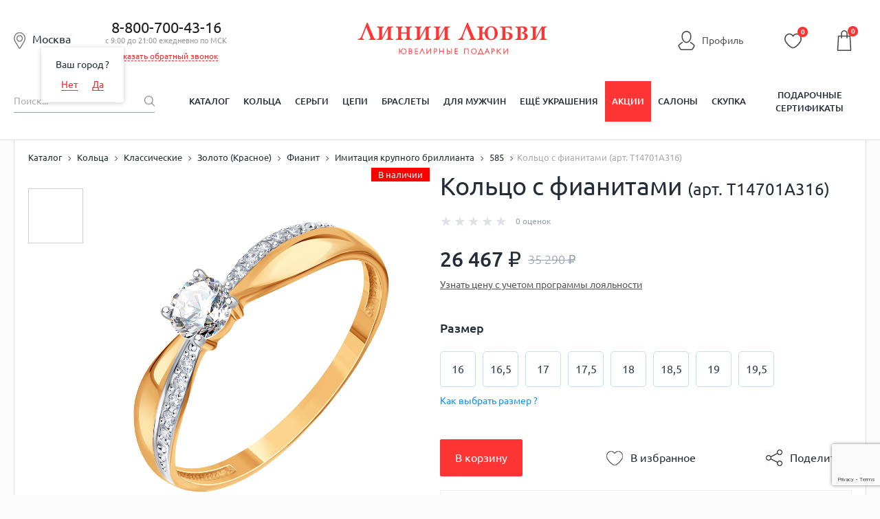

--- FILE ---
content_type: text/html; charset=UTF-8
request_url: https://liniilubvi.ru/local/components/custom/catalog.product_x5/templates/new_design_2020/ajax.php?idoffer=9086042&AJAX_CHANGE_OFFER=Y&idProduct=9035662
body_size: 1375
content:
<div id='id_ajax_catalogdetailves'>1.13 г</div>	<span id="js-markers" data-available="avlbl" data-additional=""></span>
	<div id="id_ajax_catalogidtp"><b>ID размерного товара на сайте:</b><br>61a1da0e-0155-11ea-a2d7-0cc47a4d8329_61a1da11-0155-11ea-a2d7-0cc47a4d8329#0926e2a8-10f2-11dd-946a-00093d13905b</div>
	<div id="ajax-price-block">
					<div class="pro-price-block">
				<meta itemprop="price" content="26467.00">
				<span class="pro-price-item price_rub">
					26 467				</span>
									<span class="pro-price-old price_rub">
						35 290					</span>
								<div class="blic1 catalog-item-body-label catalog-item-body-label--ps">
									</div>
			</div>
			<div class='modalSignButton'>Узнать цену с учетом программы лояльности</div>							
				<div class="pro-price-old-text">
								</div>
								
				<script>
			$('.pro-price__bonus a').tooltip();
		</script>
				<span id='shild-exist' data-cl='1'></span>	</div>
	<div class="catalog-item-body-label-like hidden">
		<span class="btn-like js-btn-like" data-price="26467" data-idItem="9035662"
			  data-xml_id="61a1da0e-0155-11ea-a2d7-0cc47a4d8329_61a1da11-0155-11ea-a2d7-0cc47a4d8329">В избранное</span>
	</div>
				<div class="pro-btns">
			<div class="pro-btns-one-click">
				<a class="btn red btn--block" id="product-btn_buy_now"
				   href="#" data-offer_id="9086042"
				   data-productId="9035662">В корзину
									</a>
			</div>
		</div>
	<div id="id_ajax_catalogdetailpresent"><div class="pro-develery-item"><div class="pro-develery-item__head"><span class="pro-develery-item-ico"><i class="ico-auto"></i></span>
					<span>Доставим курьером через 8 дней (30.01.2026)</span>
				</div><div class="pro-develery-item__content"><div class="bronW"><span class="bron" data-type="k">Заказать доставку бесплатно</span></div></div></div>Нет в наличии: Москва<div class="pro-develery-item"><div class="pro-develery-item__head"><span class="pro-develery-item-ico"><i class="ico-user-min"></i></span>
			    	<span>Доставим в салон  через 8 дней (30.01.2026)</span>
			    </div>
				<div class="pro-develery-item__content"><div>Забрать в салоне:</div></div></div>
		<script>
			BX.ready(function(){
				BX.adjust(
					BX("product-btn_buy_now"), {
						text: "В корзину",
						style: {cursor: "pointer"}
				});
				if(document.getElementById("product-btn_buy_1_click"))
					document.getElementById("product-btn_buy_1_click").style.display="block";
			});
		</script>
	<!--<link itemprop="availability" href="http://schema.org/InStock" />--></div>	<script>
		var dataLayer = dataLayer || [];
		dataLayer.push({
		event: 'offerView'
		});
	</script>

--- FILE ---
content_type: text/html; charset=utf-8
request_url: https://www.google.com/recaptcha/enterprise/anchor?ar=1&k=6LdPPEkgAAAAAARS7PL2IYGqdPwBDnlvoPMQ06ah&co=aHR0cHM6Ly9saW5paWx1YnZpLnJ1OjQ0Mw..&hl=en&v=PoyoqOPhxBO7pBk68S4YbpHZ&size=invisible&anchor-ms=20000&execute-ms=30000&cb=5p9wmuo1yspo
body_size: 48931
content:
<!DOCTYPE HTML><html dir="ltr" lang="en"><head><meta http-equiv="Content-Type" content="text/html; charset=UTF-8">
<meta http-equiv="X-UA-Compatible" content="IE=edge">
<title>reCAPTCHA</title>
<style type="text/css">
/* cyrillic-ext */
@font-face {
  font-family: 'Roboto';
  font-style: normal;
  font-weight: 400;
  font-stretch: 100%;
  src: url(//fonts.gstatic.com/s/roboto/v48/KFO7CnqEu92Fr1ME7kSn66aGLdTylUAMa3GUBHMdazTgWw.woff2) format('woff2');
  unicode-range: U+0460-052F, U+1C80-1C8A, U+20B4, U+2DE0-2DFF, U+A640-A69F, U+FE2E-FE2F;
}
/* cyrillic */
@font-face {
  font-family: 'Roboto';
  font-style: normal;
  font-weight: 400;
  font-stretch: 100%;
  src: url(//fonts.gstatic.com/s/roboto/v48/KFO7CnqEu92Fr1ME7kSn66aGLdTylUAMa3iUBHMdazTgWw.woff2) format('woff2');
  unicode-range: U+0301, U+0400-045F, U+0490-0491, U+04B0-04B1, U+2116;
}
/* greek-ext */
@font-face {
  font-family: 'Roboto';
  font-style: normal;
  font-weight: 400;
  font-stretch: 100%;
  src: url(//fonts.gstatic.com/s/roboto/v48/KFO7CnqEu92Fr1ME7kSn66aGLdTylUAMa3CUBHMdazTgWw.woff2) format('woff2');
  unicode-range: U+1F00-1FFF;
}
/* greek */
@font-face {
  font-family: 'Roboto';
  font-style: normal;
  font-weight: 400;
  font-stretch: 100%;
  src: url(//fonts.gstatic.com/s/roboto/v48/KFO7CnqEu92Fr1ME7kSn66aGLdTylUAMa3-UBHMdazTgWw.woff2) format('woff2');
  unicode-range: U+0370-0377, U+037A-037F, U+0384-038A, U+038C, U+038E-03A1, U+03A3-03FF;
}
/* math */
@font-face {
  font-family: 'Roboto';
  font-style: normal;
  font-weight: 400;
  font-stretch: 100%;
  src: url(//fonts.gstatic.com/s/roboto/v48/KFO7CnqEu92Fr1ME7kSn66aGLdTylUAMawCUBHMdazTgWw.woff2) format('woff2');
  unicode-range: U+0302-0303, U+0305, U+0307-0308, U+0310, U+0312, U+0315, U+031A, U+0326-0327, U+032C, U+032F-0330, U+0332-0333, U+0338, U+033A, U+0346, U+034D, U+0391-03A1, U+03A3-03A9, U+03B1-03C9, U+03D1, U+03D5-03D6, U+03F0-03F1, U+03F4-03F5, U+2016-2017, U+2034-2038, U+203C, U+2040, U+2043, U+2047, U+2050, U+2057, U+205F, U+2070-2071, U+2074-208E, U+2090-209C, U+20D0-20DC, U+20E1, U+20E5-20EF, U+2100-2112, U+2114-2115, U+2117-2121, U+2123-214F, U+2190, U+2192, U+2194-21AE, U+21B0-21E5, U+21F1-21F2, U+21F4-2211, U+2213-2214, U+2216-22FF, U+2308-230B, U+2310, U+2319, U+231C-2321, U+2336-237A, U+237C, U+2395, U+239B-23B7, U+23D0, U+23DC-23E1, U+2474-2475, U+25AF, U+25B3, U+25B7, U+25BD, U+25C1, U+25CA, U+25CC, U+25FB, U+266D-266F, U+27C0-27FF, U+2900-2AFF, U+2B0E-2B11, U+2B30-2B4C, U+2BFE, U+3030, U+FF5B, U+FF5D, U+1D400-1D7FF, U+1EE00-1EEFF;
}
/* symbols */
@font-face {
  font-family: 'Roboto';
  font-style: normal;
  font-weight: 400;
  font-stretch: 100%;
  src: url(//fonts.gstatic.com/s/roboto/v48/KFO7CnqEu92Fr1ME7kSn66aGLdTylUAMaxKUBHMdazTgWw.woff2) format('woff2');
  unicode-range: U+0001-000C, U+000E-001F, U+007F-009F, U+20DD-20E0, U+20E2-20E4, U+2150-218F, U+2190, U+2192, U+2194-2199, U+21AF, U+21E6-21F0, U+21F3, U+2218-2219, U+2299, U+22C4-22C6, U+2300-243F, U+2440-244A, U+2460-24FF, U+25A0-27BF, U+2800-28FF, U+2921-2922, U+2981, U+29BF, U+29EB, U+2B00-2BFF, U+4DC0-4DFF, U+FFF9-FFFB, U+10140-1018E, U+10190-1019C, U+101A0, U+101D0-101FD, U+102E0-102FB, U+10E60-10E7E, U+1D2C0-1D2D3, U+1D2E0-1D37F, U+1F000-1F0FF, U+1F100-1F1AD, U+1F1E6-1F1FF, U+1F30D-1F30F, U+1F315, U+1F31C, U+1F31E, U+1F320-1F32C, U+1F336, U+1F378, U+1F37D, U+1F382, U+1F393-1F39F, U+1F3A7-1F3A8, U+1F3AC-1F3AF, U+1F3C2, U+1F3C4-1F3C6, U+1F3CA-1F3CE, U+1F3D4-1F3E0, U+1F3ED, U+1F3F1-1F3F3, U+1F3F5-1F3F7, U+1F408, U+1F415, U+1F41F, U+1F426, U+1F43F, U+1F441-1F442, U+1F444, U+1F446-1F449, U+1F44C-1F44E, U+1F453, U+1F46A, U+1F47D, U+1F4A3, U+1F4B0, U+1F4B3, U+1F4B9, U+1F4BB, U+1F4BF, U+1F4C8-1F4CB, U+1F4D6, U+1F4DA, U+1F4DF, U+1F4E3-1F4E6, U+1F4EA-1F4ED, U+1F4F7, U+1F4F9-1F4FB, U+1F4FD-1F4FE, U+1F503, U+1F507-1F50B, U+1F50D, U+1F512-1F513, U+1F53E-1F54A, U+1F54F-1F5FA, U+1F610, U+1F650-1F67F, U+1F687, U+1F68D, U+1F691, U+1F694, U+1F698, U+1F6AD, U+1F6B2, U+1F6B9-1F6BA, U+1F6BC, U+1F6C6-1F6CF, U+1F6D3-1F6D7, U+1F6E0-1F6EA, U+1F6F0-1F6F3, U+1F6F7-1F6FC, U+1F700-1F7FF, U+1F800-1F80B, U+1F810-1F847, U+1F850-1F859, U+1F860-1F887, U+1F890-1F8AD, U+1F8B0-1F8BB, U+1F8C0-1F8C1, U+1F900-1F90B, U+1F93B, U+1F946, U+1F984, U+1F996, U+1F9E9, U+1FA00-1FA6F, U+1FA70-1FA7C, U+1FA80-1FA89, U+1FA8F-1FAC6, U+1FACE-1FADC, U+1FADF-1FAE9, U+1FAF0-1FAF8, U+1FB00-1FBFF;
}
/* vietnamese */
@font-face {
  font-family: 'Roboto';
  font-style: normal;
  font-weight: 400;
  font-stretch: 100%;
  src: url(//fonts.gstatic.com/s/roboto/v48/KFO7CnqEu92Fr1ME7kSn66aGLdTylUAMa3OUBHMdazTgWw.woff2) format('woff2');
  unicode-range: U+0102-0103, U+0110-0111, U+0128-0129, U+0168-0169, U+01A0-01A1, U+01AF-01B0, U+0300-0301, U+0303-0304, U+0308-0309, U+0323, U+0329, U+1EA0-1EF9, U+20AB;
}
/* latin-ext */
@font-face {
  font-family: 'Roboto';
  font-style: normal;
  font-weight: 400;
  font-stretch: 100%;
  src: url(//fonts.gstatic.com/s/roboto/v48/KFO7CnqEu92Fr1ME7kSn66aGLdTylUAMa3KUBHMdazTgWw.woff2) format('woff2');
  unicode-range: U+0100-02BA, U+02BD-02C5, U+02C7-02CC, U+02CE-02D7, U+02DD-02FF, U+0304, U+0308, U+0329, U+1D00-1DBF, U+1E00-1E9F, U+1EF2-1EFF, U+2020, U+20A0-20AB, U+20AD-20C0, U+2113, U+2C60-2C7F, U+A720-A7FF;
}
/* latin */
@font-face {
  font-family: 'Roboto';
  font-style: normal;
  font-weight: 400;
  font-stretch: 100%;
  src: url(//fonts.gstatic.com/s/roboto/v48/KFO7CnqEu92Fr1ME7kSn66aGLdTylUAMa3yUBHMdazQ.woff2) format('woff2');
  unicode-range: U+0000-00FF, U+0131, U+0152-0153, U+02BB-02BC, U+02C6, U+02DA, U+02DC, U+0304, U+0308, U+0329, U+2000-206F, U+20AC, U+2122, U+2191, U+2193, U+2212, U+2215, U+FEFF, U+FFFD;
}
/* cyrillic-ext */
@font-face {
  font-family: 'Roboto';
  font-style: normal;
  font-weight: 500;
  font-stretch: 100%;
  src: url(//fonts.gstatic.com/s/roboto/v48/KFO7CnqEu92Fr1ME7kSn66aGLdTylUAMa3GUBHMdazTgWw.woff2) format('woff2');
  unicode-range: U+0460-052F, U+1C80-1C8A, U+20B4, U+2DE0-2DFF, U+A640-A69F, U+FE2E-FE2F;
}
/* cyrillic */
@font-face {
  font-family: 'Roboto';
  font-style: normal;
  font-weight: 500;
  font-stretch: 100%;
  src: url(//fonts.gstatic.com/s/roboto/v48/KFO7CnqEu92Fr1ME7kSn66aGLdTylUAMa3iUBHMdazTgWw.woff2) format('woff2');
  unicode-range: U+0301, U+0400-045F, U+0490-0491, U+04B0-04B1, U+2116;
}
/* greek-ext */
@font-face {
  font-family: 'Roboto';
  font-style: normal;
  font-weight: 500;
  font-stretch: 100%;
  src: url(//fonts.gstatic.com/s/roboto/v48/KFO7CnqEu92Fr1ME7kSn66aGLdTylUAMa3CUBHMdazTgWw.woff2) format('woff2');
  unicode-range: U+1F00-1FFF;
}
/* greek */
@font-face {
  font-family: 'Roboto';
  font-style: normal;
  font-weight: 500;
  font-stretch: 100%;
  src: url(//fonts.gstatic.com/s/roboto/v48/KFO7CnqEu92Fr1ME7kSn66aGLdTylUAMa3-UBHMdazTgWw.woff2) format('woff2');
  unicode-range: U+0370-0377, U+037A-037F, U+0384-038A, U+038C, U+038E-03A1, U+03A3-03FF;
}
/* math */
@font-face {
  font-family: 'Roboto';
  font-style: normal;
  font-weight: 500;
  font-stretch: 100%;
  src: url(//fonts.gstatic.com/s/roboto/v48/KFO7CnqEu92Fr1ME7kSn66aGLdTylUAMawCUBHMdazTgWw.woff2) format('woff2');
  unicode-range: U+0302-0303, U+0305, U+0307-0308, U+0310, U+0312, U+0315, U+031A, U+0326-0327, U+032C, U+032F-0330, U+0332-0333, U+0338, U+033A, U+0346, U+034D, U+0391-03A1, U+03A3-03A9, U+03B1-03C9, U+03D1, U+03D5-03D6, U+03F0-03F1, U+03F4-03F5, U+2016-2017, U+2034-2038, U+203C, U+2040, U+2043, U+2047, U+2050, U+2057, U+205F, U+2070-2071, U+2074-208E, U+2090-209C, U+20D0-20DC, U+20E1, U+20E5-20EF, U+2100-2112, U+2114-2115, U+2117-2121, U+2123-214F, U+2190, U+2192, U+2194-21AE, U+21B0-21E5, U+21F1-21F2, U+21F4-2211, U+2213-2214, U+2216-22FF, U+2308-230B, U+2310, U+2319, U+231C-2321, U+2336-237A, U+237C, U+2395, U+239B-23B7, U+23D0, U+23DC-23E1, U+2474-2475, U+25AF, U+25B3, U+25B7, U+25BD, U+25C1, U+25CA, U+25CC, U+25FB, U+266D-266F, U+27C0-27FF, U+2900-2AFF, U+2B0E-2B11, U+2B30-2B4C, U+2BFE, U+3030, U+FF5B, U+FF5D, U+1D400-1D7FF, U+1EE00-1EEFF;
}
/* symbols */
@font-face {
  font-family: 'Roboto';
  font-style: normal;
  font-weight: 500;
  font-stretch: 100%;
  src: url(//fonts.gstatic.com/s/roboto/v48/KFO7CnqEu92Fr1ME7kSn66aGLdTylUAMaxKUBHMdazTgWw.woff2) format('woff2');
  unicode-range: U+0001-000C, U+000E-001F, U+007F-009F, U+20DD-20E0, U+20E2-20E4, U+2150-218F, U+2190, U+2192, U+2194-2199, U+21AF, U+21E6-21F0, U+21F3, U+2218-2219, U+2299, U+22C4-22C6, U+2300-243F, U+2440-244A, U+2460-24FF, U+25A0-27BF, U+2800-28FF, U+2921-2922, U+2981, U+29BF, U+29EB, U+2B00-2BFF, U+4DC0-4DFF, U+FFF9-FFFB, U+10140-1018E, U+10190-1019C, U+101A0, U+101D0-101FD, U+102E0-102FB, U+10E60-10E7E, U+1D2C0-1D2D3, U+1D2E0-1D37F, U+1F000-1F0FF, U+1F100-1F1AD, U+1F1E6-1F1FF, U+1F30D-1F30F, U+1F315, U+1F31C, U+1F31E, U+1F320-1F32C, U+1F336, U+1F378, U+1F37D, U+1F382, U+1F393-1F39F, U+1F3A7-1F3A8, U+1F3AC-1F3AF, U+1F3C2, U+1F3C4-1F3C6, U+1F3CA-1F3CE, U+1F3D4-1F3E0, U+1F3ED, U+1F3F1-1F3F3, U+1F3F5-1F3F7, U+1F408, U+1F415, U+1F41F, U+1F426, U+1F43F, U+1F441-1F442, U+1F444, U+1F446-1F449, U+1F44C-1F44E, U+1F453, U+1F46A, U+1F47D, U+1F4A3, U+1F4B0, U+1F4B3, U+1F4B9, U+1F4BB, U+1F4BF, U+1F4C8-1F4CB, U+1F4D6, U+1F4DA, U+1F4DF, U+1F4E3-1F4E6, U+1F4EA-1F4ED, U+1F4F7, U+1F4F9-1F4FB, U+1F4FD-1F4FE, U+1F503, U+1F507-1F50B, U+1F50D, U+1F512-1F513, U+1F53E-1F54A, U+1F54F-1F5FA, U+1F610, U+1F650-1F67F, U+1F687, U+1F68D, U+1F691, U+1F694, U+1F698, U+1F6AD, U+1F6B2, U+1F6B9-1F6BA, U+1F6BC, U+1F6C6-1F6CF, U+1F6D3-1F6D7, U+1F6E0-1F6EA, U+1F6F0-1F6F3, U+1F6F7-1F6FC, U+1F700-1F7FF, U+1F800-1F80B, U+1F810-1F847, U+1F850-1F859, U+1F860-1F887, U+1F890-1F8AD, U+1F8B0-1F8BB, U+1F8C0-1F8C1, U+1F900-1F90B, U+1F93B, U+1F946, U+1F984, U+1F996, U+1F9E9, U+1FA00-1FA6F, U+1FA70-1FA7C, U+1FA80-1FA89, U+1FA8F-1FAC6, U+1FACE-1FADC, U+1FADF-1FAE9, U+1FAF0-1FAF8, U+1FB00-1FBFF;
}
/* vietnamese */
@font-face {
  font-family: 'Roboto';
  font-style: normal;
  font-weight: 500;
  font-stretch: 100%;
  src: url(//fonts.gstatic.com/s/roboto/v48/KFO7CnqEu92Fr1ME7kSn66aGLdTylUAMa3OUBHMdazTgWw.woff2) format('woff2');
  unicode-range: U+0102-0103, U+0110-0111, U+0128-0129, U+0168-0169, U+01A0-01A1, U+01AF-01B0, U+0300-0301, U+0303-0304, U+0308-0309, U+0323, U+0329, U+1EA0-1EF9, U+20AB;
}
/* latin-ext */
@font-face {
  font-family: 'Roboto';
  font-style: normal;
  font-weight: 500;
  font-stretch: 100%;
  src: url(//fonts.gstatic.com/s/roboto/v48/KFO7CnqEu92Fr1ME7kSn66aGLdTylUAMa3KUBHMdazTgWw.woff2) format('woff2');
  unicode-range: U+0100-02BA, U+02BD-02C5, U+02C7-02CC, U+02CE-02D7, U+02DD-02FF, U+0304, U+0308, U+0329, U+1D00-1DBF, U+1E00-1E9F, U+1EF2-1EFF, U+2020, U+20A0-20AB, U+20AD-20C0, U+2113, U+2C60-2C7F, U+A720-A7FF;
}
/* latin */
@font-face {
  font-family: 'Roboto';
  font-style: normal;
  font-weight: 500;
  font-stretch: 100%;
  src: url(//fonts.gstatic.com/s/roboto/v48/KFO7CnqEu92Fr1ME7kSn66aGLdTylUAMa3yUBHMdazQ.woff2) format('woff2');
  unicode-range: U+0000-00FF, U+0131, U+0152-0153, U+02BB-02BC, U+02C6, U+02DA, U+02DC, U+0304, U+0308, U+0329, U+2000-206F, U+20AC, U+2122, U+2191, U+2193, U+2212, U+2215, U+FEFF, U+FFFD;
}
/* cyrillic-ext */
@font-face {
  font-family: 'Roboto';
  font-style: normal;
  font-weight: 900;
  font-stretch: 100%;
  src: url(//fonts.gstatic.com/s/roboto/v48/KFO7CnqEu92Fr1ME7kSn66aGLdTylUAMa3GUBHMdazTgWw.woff2) format('woff2');
  unicode-range: U+0460-052F, U+1C80-1C8A, U+20B4, U+2DE0-2DFF, U+A640-A69F, U+FE2E-FE2F;
}
/* cyrillic */
@font-face {
  font-family: 'Roboto';
  font-style: normal;
  font-weight: 900;
  font-stretch: 100%;
  src: url(//fonts.gstatic.com/s/roboto/v48/KFO7CnqEu92Fr1ME7kSn66aGLdTylUAMa3iUBHMdazTgWw.woff2) format('woff2');
  unicode-range: U+0301, U+0400-045F, U+0490-0491, U+04B0-04B1, U+2116;
}
/* greek-ext */
@font-face {
  font-family: 'Roboto';
  font-style: normal;
  font-weight: 900;
  font-stretch: 100%;
  src: url(//fonts.gstatic.com/s/roboto/v48/KFO7CnqEu92Fr1ME7kSn66aGLdTylUAMa3CUBHMdazTgWw.woff2) format('woff2');
  unicode-range: U+1F00-1FFF;
}
/* greek */
@font-face {
  font-family: 'Roboto';
  font-style: normal;
  font-weight: 900;
  font-stretch: 100%;
  src: url(//fonts.gstatic.com/s/roboto/v48/KFO7CnqEu92Fr1ME7kSn66aGLdTylUAMa3-UBHMdazTgWw.woff2) format('woff2');
  unicode-range: U+0370-0377, U+037A-037F, U+0384-038A, U+038C, U+038E-03A1, U+03A3-03FF;
}
/* math */
@font-face {
  font-family: 'Roboto';
  font-style: normal;
  font-weight: 900;
  font-stretch: 100%;
  src: url(//fonts.gstatic.com/s/roboto/v48/KFO7CnqEu92Fr1ME7kSn66aGLdTylUAMawCUBHMdazTgWw.woff2) format('woff2');
  unicode-range: U+0302-0303, U+0305, U+0307-0308, U+0310, U+0312, U+0315, U+031A, U+0326-0327, U+032C, U+032F-0330, U+0332-0333, U+0338, U+033A, U+0346, U+034D, U+0391-03A1, U+03A3-03A9, U+03B1-03C9, U+03D1, U+03D5-03D6, U+03F0-03F1, U+03F4-03F5, U+2016-2017, U+2034-2038, U+203C, U+2040, U+2043, U+2047, U+2050, U+2057, U+205F, U+2070-2071, U+2074-208E, U+2090-209C, U+20D0-20DC, U+20E1, U+20E5-20EF, U+2100-2112, U+2114-2115, U+2117-2121, U+2123-214F, U+2190, U+2192, U+2194-21AE, U+21B0-21E5, U+21F1-21F2, U+21F4-2211, U+2213-2214, U+2216-22FF, U+2308-230B, U+2310, U+2319, U+231C-2321, U+2336-237A, U+237C, U+2395, U+239B-23B7, U+23D0, U+23DC-23E1, U+2474-2475, U+25AF, U+25B3, U+25B7, U+25BD, U+25C1, U+25CA, U+25CC, U+25FB, U+266D-266F, U+27C0-27FF, U+2900-2AFF, U+2B0E-2B11, U+2B30-2B4C, U+2BFE, U+3030, U+FF5B, U+FF5D, U+1D400-1D7FF, U+1EE00-1EEFF;
}
/* symbols */
@font-face {
  font-family: 'Roboto';
  font-style: normal;
  font-weight: 900;
  font-stretch: 100%;
  src: url(//fonts.gstatic.com/s/roboto/v48/KFO7CnqEu92Fr1ME7kSn66aGLdTylUAMaxKUBHMdazTgWw.woff2) format('woff2');
  unicode-range: U+0001-000C, U+000E-001F, U+007F-009F, U+20DD-20E0, U+20E2-20E4, U+2150-218F, U+2190, U+2192, U+2194-2199, U+21AF, U+21E6-21F0, U+21F3, U+2218-2219, U+2299, U+22C4-22C6, U+2300-243F, U+2440-244A, U+2460-24FF, U+25A0-27BF, U+2800-28FF, U+2921-2922, U+2981, U+29BF, U+29EB, U+2B00-2BFF, U+4DC0-4DFF, U+FFF9-FFFB, U+10140-1018E, U+10190-1019C, U+101A0, U+101D0-101FD, U+102E0-102FB, U+10E60-10E7E, U+1D2C0-1D2D3, U+1D2E0-1D37F, U+1F000-1F0FF, U+1F100-1F1AD, U+1F1E6-1F1FF, U+1F30D-1F30F, U+1F315, U+1F31C, U+1F31E, U+1F320-1F32C, U+1F336, U+1F378, U+1F37D, U+1F382, U+1F393-1F39F, U+1F3A7-1F3A8, U+1F3AC-1F3AF, U+1F3C2, U+1F3C4-1F3C6, U+1F3CA-1F3CE, U+1F3D4-1F3E0, U+1F3ED, U+1F3F1-1F3F3, U+1F3F5-1F3F7, U+1F408, U+1F415, U+1F41F, U+1F426, U+1F43F, U+1F441-1F442, U+1F444, U+1F446-1F449, U+1F44C-1F44E, U+1F453, U+1F46A, U+1F47D, U+1F4A3, U+1F4B0, U+1F4B3, U+1F4B9, U+1F4BB, U+1F4BF, U+1F4C8-1F4CB, U+1F4D6, U+1F4DA, U+1F4DF, U+1F4E3-1F4E6, U+1F4EA-1F4ED, U+1F4F7, U+1F4F9-1F4FB, U+1F4FD-1F4FE, U+1F503, U+1F507-1F50B, U+1F50D, U+1F512-1F513, U+1F53E-1F54A, U+1F54F-1F5FA, U+1F610, U+1F650-1F67F, U+1F687, U+1F68D, U+1F691, U+1F694, U+1F698, U+1F6AD, U+1F6B2, U+1F6B9-1F6BA, U+1F6BC, U+1F6C6-1F6CF, U+1F6D3-1F6D7, U+1F6E0-1F6EA, U+1F6F0-1F6F3, U+1F6F7-1F6FC, U+1F700-1F7FF, U+1F800-1F80B, U+1F810-1F847, U+1F850-1F859, U+1F860-1F887, U+1F890-1F8AD, U+1F8B0-1F8BB, U+1F8C0-1F8C1, U+1F900-1F90B, U+1F93B, U+1F946, U+1F984, U+1F996, U+1F9E9, U+1FA00-1FA6F, U+1FA70-1FA7C, U+1FA80-1FA89, U+1FA8F-1FAC6, U+1FACE-1FADC, U+1FADF-1FAE9, U+1FAF0-1FAF8, U+1FB00-1FBFF;
}
/* vietnamese */
@font-face {
  font-family: 'Roboto';
  font-style: normal;
  font-weight: 900;
  font-stretch: 100%;
  src: url(//fonts.gstatic.com/s/roboto/v48/KFO7CnqEu92Fr1ME7kSn66aGLdTylUAMa3OUBHMdazTgWw.woff2) format('woff2');
  unicode-range: U+0102-0103, U+0110-0111, U+0128-0129, U+0168-0169, U+01A0-01A1, U+01AF-01B0, U+0300-0301, U+0303-0304, U+0308-0309, U+0323, U+0329, U+1EA0-1EF9, U+20AB;
}
/* latin-ext */
@font-face {
  font-family: 'Roboto';
  font-style: normal;
  font-weight: 900;
  font-stretch: 100%;
  src: url(//fonts.gstatic.com/s/roboto/v48/KFO7CnqEu92Fr1ME7kSn66aGLdTylUAMa3KUBHMdazTgWw.woff2) format('woff2');
  unicode-range: U+0100-02BA, U+02BD-02C5, U+02C7-02CC, U+02CE-02D7, U+02DD-02FF, U+0304, U+0308, U+0329, U+1D00-1DBF, U+1E00-1E9F, U+1EF2-1EFF, U+2020, U+20A0-20AB, U+20AD-20C0, U+2113, U+2C60-2C7F, U+A720-A7FF;
}
/* latin */
@font-face {
  font-family: 'Roboto';
  font-style: normal;
  font-weight: 900;
  font-stretch: 100%;
  src: url(//fonts.gstatic.com/s/roboto/v48/KFO7CnqEu92Fr1ME7kSn66aGLdTylUAMa3yUBHMdazQ.woff2) format('woff2');
  unicode-range: U+0000-00FF, U+0131, U+0152-0153, U+02BB-02BC, U+02C6, U+02DA, U+02DC, U+0304, U+0308, U+0329, U+2000-206F, U+20AC, U+2122, U+2191, U+2193, U+2212, U+2215, U+FEFF, U+FFFD;
}

</style>
<link rel="stylesheet" type="text/css" href="https://www.gstatic.com/recaptcha/releases/PoyoqOPhxBO7pBk68S4YbpHZ/styles__ltr.css">
<script nonce="3he9M6C1nV3g6kTGmmR6Pg" type="text/javascript">window['__recaptcha_api'] = 'https://www.google.com/recaptcha/enterprise/';</script>
<script type="text/javascript" src="https://www.gstatic.com/recaptcha/releases/PoyoqOPhxBO7pBk68S4YbpHZ/recaptcha__en.js" nonce="3he9M6C1nV3g6kTGmmR6Pg">
      
    </script></head>
<body><div id="rc-anchor-alert" class="rc-anchor-alert"></div>
<input type="hidden" id="recaptcha-token" value="[base64]">
<script type="text/javascript" nonce="3he9M6C1nV3g6kTGmmR6Pg">
      recaptcha.anchor.Main.init("[\x22ainput\x22,[\x22bgdata\x22,\x22\x22,\[base64]/[base64]/[base64]/bmV3IHJbeF0oY1swXSk6RT09Mj9uZXcgclt4XShjWzBdLGNbMV0pOkU9PTM/bmV3IHJbeF0oY1swXSxjWzFdLGNbMl0pOkU9PTQ/[base64]/[base64]/[base64]/[base64]/[base64]/[base64]/[base64]/[base64]\x22,\[base64]\\u003d\\u003d\x22,\x22J8K3HDcrY3szXysxwrDDiELDqg/CosOMw6EvwoAmw6zDisKNw71sRMOuwrvDu8OEPA7CnmbDncK1wqA8wp8ew4Q/OHTCtWBaw6cOfyHCosOpEsORWHnCulEIIMOawpMRdW8hN8ODw4bCoSUvwobDr8Ksw4vDjMO8HRtWRMKSwrzCssO8Xj/Cg8Ofw5PChCfCrcOYwqHCtsKVwohVPj3ChsKGUcOEeiLCq8KjwqPClj8kwqPDl1wewpDCswwKwpXCoMKlwpF2w6QVwpfDo8KdSsODwqfDqidbw4Eqwr9Aw6jDqcKtw7QXw7JjN8OgJCzDnU/DosOow7Mrw7gQw5gow4ofUzxFA8KNMsKbwpU7MF7DpyPDicOVQ04lEsK+EXZmw4siw7vDicOqw7/Cg8K0BMKEZMOKX3jDl8K2J8KWw7LCncOSNcOPwqXCl2bDuW/DrSXDkCo5GMKYB8O1WRfDgcKLA3Ybw4zCngTCjmk7wr/DvMKcw7Uwwq3CuMOYKcKKNMK/EsOGwrMNOz7CqXpHYg7CtMOsahEnFcKDwosiwrMlQcOBw7BXw71awoJTVcOGAcK8w7NYbzZuw5xXwoHCucOXccOjZSXCjsOUw5dZw6/[base64]/Dpyt6wr/DuR/CoU8yFXjDgcK2OcOyWy/DrEBqKcKVwpxGMgnCjhZLw5pyw4rCncO5wplTXWzCuR/CvSgyw4fDkj0dwq/[base64]/Du8KywphqwpgDwrjCoi/Cq8ORVsKJwrloew48FsO8wpMJw5jCpMOawpx0AsK8IcOhSkrDhsKWw7zDkAnCo8KdQMOlYsOQK31XdBYNwo5ew5JIw7fDtS/[base64]/CgsKAw5jCtMOJbsOlw7YYwpPCqsKLPU97TzdPMcK/wrTCsV3DtmzDvhAawrsOwpDCk8OoEcKdLTTDsREGecOPwpfCg3pafGotw5bCnT1Cw5lzUXjDpDLCq0cpG8Kbw7fDg8K/[base64]/DocOaw5E6UMKRf8K9MVTCsVROw6XCi8K/wqY5w6jCjsKywp7DshILN8Oow6HCpsKMw5Y8B8O6Yi7CjsOgdn/Dt8KYTcOlBlF/[base64]/ChMO2w7Rfai1eJFvDingiw7rCpcOpw7nCvyl6worDsg1nw4TCnF5nw4Q5Z8KIw7IuDsKww5ZpcQ5IwpzCpWF1A0ssfMKfw4hTTQkJBMK0Zw3DsMKlI1TCq8KoPMOPCk/DrcK0w5dAHcKhw45gwqzDvlJMw4TCgVTDo23Cv8Kqw7XCpCZCCsO0w70mXjPCssKaCEA6w4s9JcOPYyxKdMOWwrt6csKnw4nDqEHCj8KLwqYSw49TD8O8w7IOXH0cXTdiw6YXVTLDv3ouw73DuMKkdmwDfcKbP8KMLCpuwqzCinJ1ZgZHJ8Knwo/Doh57wqRRw6pFMW7DsHrCmMK1EMK6wrTDs8OXwr3Dm8OtCzPCn8KfdhzCmMOBwqdmworDuMKAwrBVZMOWwq5fwpo7woXDv18pw4B5aMOXwqozPsOfw4LCp8Oww4gXwo3DssOxcsKxw6lxwqnClAMNB8Obw6YLw4/Cg1PCtkrCtRwDwrN8T3jCuGXDgz48woTDh8OBbgxUw6BkA2PCocODw6/[base64]/wrZyARZtw7lhcnTDi8KjISXDm3EMXcOUwq/CgMORw6jDisOZwrpew7nDgcKKwpJkwpXDkcK2wp3CtcODczoZwpvCqsORw4vDpyIxHCVOw4jDpcOyIGzDjF3DgMO2bVvCjsOGfsK6w7nDucKVw6/Ch8KUwo5lw6V+wrJ0wobCpWDClz/[base64]/[base64]/wrTCsBIvwrfClCHCpcOww5g2wrUxw4rDuh4rM8KjwqnDsWUgFMOacsKsJxHCmMKdSyvCrcKkw6MvwqcBPQPDm8OXwoogRcOHwq88acOjTcOuPsOOKC1Qw78hwoJYw7HDv2fCsz/CisOFwrPCicKMLsKvw4XCoAvCk8OgYMObFmE0Ei44NcKCwp/CrDsGw7PCqAvCtCHCri5dwpLCtsKUw4l+EnR+w77Dj0/[base64]/wr3CoiXCksKlwr/ChsOIQ8OpXsOwd8OHS8KRwphOF8OXw6zDo0NdVsOYCcKLXsOnF8KJXjXChsK7w6I8RhXDkn3DicKRwpDCjRcsw75iwofClUXDnEJuw6fDusKqw5jCg3NSw7kcD8OhN8KQwp5XdsOPb0UwwojCmiTDmsKawpILLsK/Exw7wosKw6AMACXDgy0Cw6Imw4tTw5zCnHLCviwcw5bDj1gZCXbCqVFlwoLCvWLDpEbDi8KtTEgCw5HCjR3DryjDosKtw7/[base64]/DoEzDjhHDuTR9wrVPwoRvwpvCiQxUwprCgzcbWcKEwrFEw4/[base64]/[base64]/CgMOFw558wqjCocOJw7bCjElISgXCnMKkwoTDjU1sw7Z3wqPDk3cqwqzCh3jDj8KVw4N3w5vDlcOEwp0EI8OcI8Kiw5PCusKNwpY2CHYUwotDw7XCrHnDlxQIHhhOES/CqcOSU8KowoJgD8OUXsKmZhpxUcKgBTADwqBCw5o7U8K3EcOQwrzCpT/ClxMFSsKgwpvClz8KZMO7PMKtKmc8w43DsMOzL2nCpcKpw48wXhjDicKQw7hKX8KEQw7DnXRDwo42wrvDqMOYe8OTwrzCpsKDwp3CkG18w6jCncK3PxrDrMOhw7QtIcK+PBUef8KZQsOVwp/Dl2YcZcOOKsKrwp7Cgh/[base64]/w4fDt8KxeMKMYgVvKABeXsOTwo/Ck8KSQhB5wr0Mw57DscOkw48Gw57DjQgGw6HCuWbCg2bCkcKEwpsJwqXCj8ONwqENw6TDvMOFw5DDt8KsUcO7BU/Dn252wq3CtcKCwr9Jwp7Dm8OBw5c3QTHDoMO3w5Ukwql/wozCtQ5Kw4I/[base64]/ChcOVw77DhC7DglfCmMO/F8Kfw48CSBd2wq8cEgIjw5rChsONw6fDkMKCwrzDssKEwqZxOsO4w5jCkMKlw7M6EXfDmHY9A1Miwp1sw4BdworCtFjDo21FHhbDscOEbEzCgA/[base64]/McOTZcKJwr8Nw7LCjMKfZXTDnsK/w7zCp18BwpITZ8KHwqBLXVPCncKcNh4awpfCh149wq/DtHjDig7DtkHDrS9awonCuMKKwrfDr8KBwr4+YMOwOMKCZMK3LmLCkMKTAiJCwqrDlWNgwqMFJiQDY2ELw6DCq8O0wpPDksKOwoNlw7E+ZQARwodfewvCpsO2w53DhsK2w5vDlQnDvGssw4TDrMOyX8KVfzTDmQnDtF/[base64]/DiMOvw7LCr8KOcsKHWx1dZlfDnsKLw6QHGcORw6/[base64]/Do2vCo8OPwqbDgMKowrDDlsO+WHNEwrxESiszcsOnfhbCgMO1SsKNX8KFw6fCsWfDhgZtwqBRw6x5wo/Dv0ppFsOtworDinRGw6MFM8K6wq/CrMOfw6tWTsKJOQFLwrbDiMKbUcKLb8KfA8KAwqgZw4/CjHAJw45WMUdvw7PDv8KqwqPChGIII8OSw4fCrsKkZMOSQMKScwVkwqFLwoPDk8Kzw6bCtMOeFcOawqV1wqUIHsObwpnCtlRBPMKEEMOwwptZL3XDjHHDr0rDkWzDiMKjwrBcw5rDssOaw51mD2fDvjTCoh1tw5ZaaU/ClgvDoMK/[base64]/CnC/DjzLDr3/[base64]/[base64]/CvC7ClMOhcx9MUz0zw7bDs19GGcKewrh8wr4Ewo3DskzDo8KoKsKFRMKpf8OQwpMQwrAGdW0HMlhzwqYYw6NCw4w3cBTDiMKkcsOrw7Rfwo7CsMK/w77CnFpmwprCj8KGIMOwwq/[base64]/DtMODw6UtW1lHah05UcOAVcKuacOWLHDCi8KQI8KeI8KbwpTDuzzCnSgdSm8fw5bDu8OoPy7ChcO/JUDCisOnEQTDmhHCgkjDtBnCjMKdw4Eiw4TCnFt/[base64]/DuFN4w5EyV8OSdsKdK0MrwptzWsOOw6nCrMKHG8OAPMK5wo1LYX/CuMK1DsKlcsKBEHh1wopswrAJTMO9worCjsOnwqVzIsKPdhM/w5Q9w7PCpkTDvMKTw7A6wp/DgMKzKcOhGsOPNFIPwoJIcCPDq8KmXxdPwqnDpcKQbMOsfwvCqUzDvjtNU8O1fcOZacK9LMKKUcKSNMKuw6PDkQvDjnHCg8KUaEfCpHvCocKfV8KewrfDvsOww5Rmw7/[base64]/ChwDDk3TCql3CgkhiwrcNW1g8VcOgwobDqWXCnAYWw47CjGnDl8O3ecK7woFywo/Di8K0wpgwwpjCv8KSw5UDw5Znwq7DsMOaw4/DmRLCgxXCo8OWcyDDlsKtDMOqwonCllDDisKKw64XcsKEw4EXF8KDV8KJwo4wB8OUw67DicOSYTPDp3XDswUQw68ECEx4E0fDkmHDrcKrWgNSwpIaw4xxwqjDvMKcw4pZDcK4w5AqwrIVwpHDoiHDuXHDqsKUw43Du1/CjMOiwr7CuWnCssOuTsKeHxrCnBLCoVbDtsOqBHVcwrPDlcOKw7QGcAxBwpHDlybDn8KhVRbCv8O+w4jCksKFwqnCrsKlwqgawovCnUbChAHClUfDv8KGCRXDlsKBKcKta8OQSQo2w5TCllPDh1MPw4PDk8OFwphJEMO8LzNqOsKZw7MLwpPCq8O/J8KPXzR1wqrDtWLCrG04MWbCj8Otwrhaw7RawprCuXHCqsOHYcOTwqEhPsOmAcKrwqPDlm4lZ8OSQ1rCrDbDqjVoGMOgw6jCtks/[base64]/DsMOlw5TDsFM/UW43fsKSwozCu2V2w75EDMOCwqUzH8Knw5vCom1iwrRAwqRTw5h9w4zCom3Dk8OmAD7DuBzDpcKGS2HCiMKRORvCjsO0JB0Aw4/[base64]/Ct8KGwrjDmyfDgFJgSsO8w7vDgMOLwrplw4UEwp/Cpm3DlRBdCsOVwovCvcK2KRhZScKxw4B9wrbDplnCi8O5SGE0w48/wqtMEsKOaiA3b8OCfcK6w7nChztVwrEewo3CkXsUwqw9wr7CvMKvJ8OVwq/[base64]/wq/CssKGRgQ7wqTCm8OXwq0LRCLCisKyw7JDw4nDhMO1CMORaxZ9worCmcKPw4BQwpjCp1XDuw4vVcKtw64ZF2coPMKPXsKUwqPDlsKfw6/[base64]/DlAjCmTDDlhhZw448wrjDssOUwrAMCFnDkMOBwofDlDlZw4HDmcK6LcKIwoXDpD/[base64]/DrsOswpPDplbCg8Kkwo8xD2DCusKDCsKqQmpaw79HwqTCssKuwrXCqsKDw51SXcOHw6RRSsOlOEdmaHPCokTCiiPDjMK8wqXCq8KPwrbChR5jIcOwRlfCscKUwrpPFUPDq3/[base64]/ClMKJZ8K6w4w1wpwvwonCvMO8YkRJZCVCw4xewrgGwonCgcK9w5HCnz7Cu33DjcKNIinCrsKjfMOhQMKYRsKYZC7DvcOHwpQkwpvCg18zGCTCk8OSw7Q3c8Keb1fClkLDqX4pwq55VAtGwrczQ8OXFGPCgFfCr8Ohw6tVwpo7wr7Cj2nDtcKIwpUwwrNqwoJmwosTdA/CssKgwrorKcKjY8O8wphFcCxzODAAAcOGw5MJw53Dv3IjwqPDpmRCY8KyD8KGXMKmdMKYw4JSP8O8w6UDwq/[base64]/[base64]/DqcO/wpUcf8OHMcO1GsKXTsOdRMOeQsK3JMOvwps4wpJlw4USwoIHBcKdJm/CiMKwUnYmbxcDEsOtRMO1L8KvwohaWG/Cm3zDsH/DkcOjw4dYbhbDisKJwpPCkMOzwr3CmMO9w7h9XsKyez4LwpXDkcOCFwvCln1pb8OsBW7Dv8KNwq5DF8Kvwq8jwoPChsOJOUsqw57DpMKPAmgPwoTDhCjDgmzDhcO9DsK0DS0+woLCuTzDs2XCtCptwrBYFMO/w6jDuE5iwrh9wpMoQMOzwqsuGAbDqzzDjMKIw45YLcOOw5pAw61twqxiw7Fnw6U3w5rDjcKRIHHCrlEjw54NwrnDkH/DkmN/w7NcwoF7w7ALw5rDoCN/dMK2XcOTw6DCqcO2w4lowqbDocOtw5fDv2YLwqEHw4nDlg3DpFzDt17Ck17Cg8Oaw7fDhsOxVnxGwpMIwq/DnETCusKnwr/[base64]/DkcOMwp7CpFFeQ0DCjcKjB8KrwpIEOF7CncKywo3DkScHVCrDqsOmcsKjwpjDjiduwqYfwojCrsOsKcOpw53ClAPCnzMpwq3CmhZSw4rDvsO1wqDCnMOpfcOawpnCnRDCrETCojJRw6vDq1nDt8K5J34/YMO/w7/DmT1lODrDncOGMMKawqLDlQTDkMOzccO8CnlHZcOFS8OGTgIeecKDB8K+wp/CpsKCwqvDhDBuwrkFw6XDr8KOecK7VMOZNsOqHMK5YMKxwqLCoFPCkDbCt1I/H8ORw5nDhsOLw7nDgMKmQcKewpbDqVBmCg7Cpg/[base64]/[base64]/ZcKhw6EiwqIBw5HDrMOtPHICwpfCksO1wpE1w5/[base64]/w5rCrnBXwrMrQngVw6AtwppwwojChWTCm3dGw44OWHTCkMKWw4DDgcO/[base64]/DlMKGwqXCq8KLwoRVJwTCm8OcIkp5b8O+wq5Ow6B4w7fCqVBnwro8wrbCogkyY0YeAnjCi8Oje8KdWC0Iwq43ZMKWwqp/dsOzwr4zw6DDnkodQsKDNyx1IcKcZWvCjVDClsOhdwTDiRohwpIOUzcXw7HDq1LDrkJPTH4Ow4nCjGpow6gkwq9Ww7VjEMKBw6PDrCTDscOew4bDtMK3w51OBcOkwrYqw5sDwoAHdsOFE8O2w7/[base64]/CpsKXfWfDlzEiel7DlSsjwqMUTsKPdE/Cvwg/wroPwoLClQTDrcOHw5l/wrAJw58fZRbDk8OTw4dpZ0B7wrTDsDXCg8ODLMOwWcOZwrrCi1RYFAMjWg3CiETDsiHDt1XDnmExRyoAaMODKwzCnEfCr2HCo8K3w6PDlMOvMsKmwr4JJ8OXasKGw47CmHrDlBQFYcOcwr0nA3p8c2EPHMOgQ27DjMOyw5giw5JEwrpZFijDpj/ChcOBw4/[base64]/HsKOVVDCo2XDmTVjQEnDrjs7w7tzwqZnIRwOU3jDjcO4wo5XQ8OOHS5IB8Kif0dhwqwMwpnDkjdYWnfDqy7DgcKEJ8KqwpLChkFEZMOpwoNUUsKjDSXDm3EhIUUTKH3Co8OLw4XDlcKvwrjDhsOxecK0XRsbw5vCkHNjw4woZ8KyPWrCusK3wovDmsOqw4/[base64]/[base64]/DgcKMJMKrw6jDnMKSTcOCw5Vsw4hLw44zB8O3wptUw6plXHTDtB3DiMKBYMKOw6vDvnLDoS1ldSnDqsOswq3CvMOjw4nDm8O4wr3DgAPCm1U5woZjw7HDk8KXw6LDsMOtwoTClgXDpcODKXJabC8Cw5TDkh/DtcKYL8OSBcOjw4fCsMOpE8Klw4LDh2/DisOGZ8ObPBTDpkwfwqZBwr5xUsOPwo3CuBd6woRRDG5VwpvCk2fDuMKWR8Kyw5vDszt0bS3DnyN2S0nDrndlw6EuT8OiwqtBQMK1wrgwwrMUNcK7OcKrw5fDpMKnwqIMPFfCl1zCmU0lRkARw5AVw47Ch8KYw7p3ScOjw5HCii/CqhvDrVnCs8KZwoBIw5bDqcOdTcOSccKawooNw70mchrCs8Oxwq/CrcOWDULDiMKOwo/[base64]/[base64]/CocKCTDLDsyTDocOBwp5GwqDDn1vDk8OtEsKUFg0NRMOtbcKwPx3DtGHDjnBvecKew5DDvcKiwrDDuSnDmMO7w7DDpGbCkSxGw6UPw5IRwqYuw5LDosKgw6zDs8KYw45/[base64]/Cv1xVwq/DtGsewojCohoLFQEGfjpOQQsVw7Q3dMOsSsKVN03DpE/[base64]/diJpw5XCoMKPwpk9DFvDrG7CgwwmJ35ow7XDhsK/w57CkcOvU8KDw6bDhWszN8KswpQ6wqHCmsK4DA/Cv8KFw57ClSwsw4XCr2dWwp8RCcK7w4oIJMOcE8K/ccOwfcObwpzDkj/CqMK0YUQ9YQPDmsKbXcOTD3sgWxkNw5Nawq9vdMObwp8/bh5yPsOQWMKIw7LDuQnCpsOdwqPClxrDuyzDr8KODMOvwpp7W8KcVMOqSRTDrcOgwpbDuSd1wpDDk8ODcQzDpsKewq7CmxPDu8KIS3B2w6MfI8Obwq1iw4jDsBrDmjACW8OQwoBnG8KtYm7CjD1Xw4/[base64]/wrPDusKNw4dcw5fCn8Kcf8O0w7HDvxXCiMOkGsOOw5PDhFjCkxLDnMOgwqs5w5PDk1vCssKPdcOETDvClcOzMMOgIcOnw54Jw5Rrw7IBPmfCoVPCnzvCvsOzBV0xVSHCrnd3wq4sa1nCusKzc18saMK4w4ZVw5nCrRjDuMKnw6NYw6fDrsOWwoU/[base64]/[base64]/RxPCm8KPQ3hjXsOxAsKPw4bCoMK7MkJBw6HCrzzDgmzCvsO5w5zDuQZ2w7gjMyHComDDmMOQwrd4NQw5JALCmQjCiC3CvcKoYMKFwpHCiQoCwpDCjsKGT8KyEsO0wpVlO8O1BGM9GcO0wqduIglmHMObw71UDGVNwqPDhUkbw6TDs8KNEsKJen/DpHQMR2PDgwZafMOKWcK6NcOQw5jDq8KfcQolVsOwIBTDhsObwr4zZFg0d8OrGS9Jwq3CssKjZcKkJ8Kpw7/Ct8OfE8KxRMKWw4LCmsOlwpJtw4zCo1ANdAV7RcKSRMKcRgbDlsOow65nAXw8w5nCjMK0bcKWMUrCmMK9cWNcwrYvcMKdD8K+wpIxw5gPLcObw6NnwoU8wqbDmsOaejccXcODSB/Cm1LCi8OFwotGwoI3wpIIw7LDq8KTw7XComHDiynDrsO+PsKxRUpLZ2fCmSHDicOETmFARhhuDVzDsStHcnImw7nChcOefcKQD1YPw7rDrCPDuRHCpMOkw4jCkhEuN8KwwrQWXcKuQRLCpU/CoMKZwr5EwrLDrH/CiMKEbHYsw7LDrsOnZ8OKOsOgwqXDlE3CkksqUx/CnsOowrnDnsKFEmvCicO+wpvCthpNRm7CqMO6FMKmP0vDr8OIRsOtaETDlsOtLMKMfSPDmsK+F8O3w64pw710wpPChcOLSMKcw78owo1UWh/CksOSM8KFwrLCnMKFwppFw4HDksOSc0k/wqXDq8OCw517w7fDssKCw78/wrPDqmLDoCh9ayBTw4sTw6/CmnTCmGTCnWB8RnMhbsOuDcOjwrXCphrDhSvCisOIUV4odcKkUAk/w4oxe0tZwo4Zw5XCosKHw4nDiMOaTwBLw4/CqMONw4l9L8KJEAvCjsOVw701wq4vYBfDncOyIRNWBAnDqmvCtRApw5QjwrwZNsOwwpxwOsOlw7oaVsO9w48VKHcSMBJQwqfCtioTWV7CjXgKDMKtcC0rY2hSeBskM8K0w6jCo8OcwrZpw5EEXcK0GcOlwr5TwpXDgcO9LCg3FGPDocKbw4JYScOtwrTCimp8w5/DpTHDjMK1TMKpw7pqJmMONTlpwpdCZi7Di8KKK8OObcKBdMKEwp/Dn8OgVAdJMjHChsOVQ1PCnXzDnSBCw74BLMONwoRVw6LCuFUrw5nDg8KAwo5wLsKawqHCs2nDssOnw5oKBG4two/Cl8Kgwp/DqCQOaTgHB1zCqMK0wrTCrcOywoQLw5kqw4rCksOqw7pUTGzCsWvDo1drTXPDmcK/JcKAN2psw7PDpkQgfAbCk8KSwrkeS8OZaiZ/EAJgwq55w4rCg8Omw6nDjDQPw4nCpsOuw6vCsXYHXyx/wpnDoEN/wqorP8K5fcOsfzFZw6vDmcOacjYwfB7CpMKDXzDCssOXRGlWeCUCw5BdbnnDkMKyfcKiwrJiw6LDv8KzY1bDvWwlbikBCsKdw47DqQfCrsO/[base64]/DrsKDP8O/wqkyw6APdwjCmsKgwpbCksO3w4fDhMOOw6/CssOewqTChsOqZMOGcSjDi3PCiMOsG8Onwq4hWTNDMSDDtAMeeHvCqx0xw6ofPHEIJMKpwprCvcOcwpLCmjXDimTCvGUhGMOIYMKQwqZcIHjCtVJFw59nwoHCtT9Kwo7CohXDvCUpRivDvwPDlhV5w4EfXsK9KsKUFWjDvcKNwrnCosKAw6PDrcOcH8KRO8O/w54/wq3DncOFwqkZwq/[base64]/CklZ7K8OKw54YQMK4wqI4AcOswqHClXklZH1RTCsFE8Khw6rDgMK6G8KBw6l0wpzDvybCuXV2w7vCoSfDjMK2woxAwrfDukLDqxBfwrxjw7PDnBlwwqotw7HDil7DqAkINEpCFD1NwqnDkMOTJsKEVAYjXcK9wqnCksOAw4/CmsO9wohyJQHDlmIlw5ovHMOJwpTDgkjDpsK6w6cXw6zCkMKpYS/[base64]/DhcOCw7MECFPDsU0Dw75Hw5bCnX5YV8KFQw9Two10C8Kkw5o5w53CrmR4w7bCmMOYYS7DlwTCoWRgwrFgK8KUw7pEw77DoMKvwpPCvX5CPMOBfcKrHRPCsDXDssKVwoZtbsO9w4kVFsOYw6NOw7t8P8KfWm3DmVLDrcK6ZQI/w64cIS/ChSdiwq3Ck8Osf8KDW8OtI8KFw4rCmMOMwoZrw75xRwrDs0xkaX5Pw7k8ZMKhwosrw7DDpTciDcO1FzRHeMO/woLDuw9Mw4N1GQrDtCLCpVTCjF7DssKJRsOiwoUPKBRQw7Zrw7BnwrplFlnCvcOXdg7DlzV3CsKIw4TCpDlYa1zDqiPCpcKmw7g7w5sCc2lfV8Khw4Z4w5FBwp5ScyJGVcOzwoUSw43DhsOIcsOMOUwkKMOoN05GKR/CksKPE8O0N8OVd8K8w6DCvcOyw6I4w4QDw7PDlVkeTh1nwrrDq8O8wq1kw5F0Sn0Jw5LDqWHDnMOsRGLCs8Oqw4jCmHbCsVjDu8KrMMKGZMO5WcKhwpVOwox8OGXCo8O+QMOLOSloRcKmZsKFw4TCp8K8woZuOWTCgsO6wqdKYMKXw7/DrGjDn1ZbwqQvw5Y+wqPCiFQdw4vDsm3DmcOdRVc8IWoXw7jCn0U3w7ZOOCJpBCZRwo9ww7PCtT7DjBrClnNXw7cyw4ofw5FOacKKBmvDq37DtMKcwp5PFGNQwo/DtDB6Q8OvLcKGecOGFngAFsK2DxVdwpA5wo14RcOHwpTCj8Kfd8O0w6TDpXhaClDCk1TDlsK5YlDDo8OYayNUEsOXwq8iElfDnmDCmTbDv8KBCmbCk8OQwr16CxgfU2nDuATDisO8Dipqw6x5CBLDicK9w6VMw5M+X8KFw6gHworCqcOzw4UNbmN4TTHDm8KhFU/Ct8Ktw6rCv8KGw5ACf8KMfWtEexjDiMO2w69yMiPCucK/wpBGVx1nw487FULDoivCgWEkw67Do0bCr8KUN8K6w50Kw4sKQx4uaxBTw67DmwJJw6bCmALCsCV6GQTCnsOuXHbClcOyXcO6wp8dw5nClGllw4JGw7FCw5/[base64]/[base64]/CvS4NDjNDG8Kaw5zCgMOOwovDmcKqTMOaw4XDhMKzfH3CmcORw4jCsMKEwqxSWMOowprCsG/DghnCmsOCwqbCgHXDuC9tOWlMw483LsOqP8K/[base64]/[base64]/Cpl7DimHCkcOmMMOMBsOAw6DCrsKYbTvDscOow5gZMmHDj8OXacKUNcOzQMOrSGTCiwvDkh/[base64]/[base64]/[base64]/ClWTCmcKcKWjCtWYew51iw57CrVPDkMKMworCpsKSSEx6KMOYDi4SwpfDjcK+Rw0vwrsnwrHCo8Kabkc1A8KUw6EPP8OdHycowp3DiMOGwp9rTMOiZcKXwpQ3w7cjXMOXw60Kw63DhMOUC07CusKDw4V/wo9kw6rClsK/MEhzHMOSMMKYEmnDvlnDlsK6wqIPwo9nwrzCjksiXS/CrsKxwr/CpsKfw6vCsQgZNmMew7IHw63DrENQAVfCvmPCucO+w6XDlTrCksOFVD3CqMKkGEjDgcOZwpRaZMKPwq3ChHfDtMKiF8KSKsKKwpDDi1fDjsKEXMOZw5rDriVpw5F9VsOSwrHDpWQ+w4Ejwr7CmRnDqCYAwp3Cqm3DkF0uT8K/ZxvCvyQkM8KhQCgLGsKNS8OCbhPDklrDq8O5GnJYwqoCwpogGsK4w5nCrcKCTCPCkcOUw7YEw5wrwo5wWBXCssKmwpAywpHDkg/DoxXCrsO3G8KGQTBiRGxqw6TDoUxrw43DrcKSwo/DqTpoDWLClcOCKMKkwpBRXWwnTMK5NcORInlgTUbDssO4a0dbwoxewpQrG8KDw7fDs8OhCMKpw7UNTsOMwrHCo2bCrwpKE2l7CMOaw6QTw6RXaQ0Rw6HDgFbCk8O8JMO3WSLCssKOw6Iawo0/[base64]/CtjXDn8KPw6FXwrPCi8KOCcOBw7lucG8hK0nCncKjOcKkw63Cm2bCmsOXwpLCk8KXw6zDqx0lOxzCtijDoXgGOiJ5woAVDsKTRl96w53ChifCt2bCv8K3W8K2w6cQAsOXwp3CmzvDlTodwqvChcO7Qy44wp7Cnxh3acK0VSvDhcOkFcO2wqk/w5IiwqARw4LDphDCg8K4w7AHw57CkMOtw5ZXexTChybCosKaw6lFw6/ChVHCmsOAwq3CqCxCA8KVwoRlwq4iw7BvQAPDu3RQKTfCqcKdwovCnGlKwowaw5UMwo3CmsOkUsK9ImHCmMOaw57DlsO9B8Kzcg/DqWxGesKPFXFKw63Chk/Dg8O7wrBiTD41w5EHw47DisOCwrLDq8KJw7YlCsOcw5MAwqvDl8OvVsKMw7QGVnLCqgvCrsOBwqjDogkjwppuTcOswqbCl8O1ccKdwpErw4/CtwIiQClVXSg0PwTCgcOXwrMBV2nDo8ONHQHCmzEWwqDDgsKmwqbDo8K0Ajp/JChaEQxLVGjDs8O8HQQbw5fDvizDs8OoPXpOw4gvwrRTwr3CjcKGw5t/Qx5MCcO1TAcRw4kkU8KGIhnCmcKtw7kTwrnCucONRMK6wrvCh2vCrEdpwonDosO1w6vCtFTClMObwr7CoMOBI8KkIcK4MMKLwr/DrsO7IcOTw4/Cn8OYwrUOZBDCt2DDmHAyw65hF8KWwoJyL8K1wrQlRsOEKMO2w6BcwrlfWg/DiMKrRS/[base64]/wp9ew7/CsylAB8OMd8O3FQzChzTCsBILbxcewq0uw4krw653w4dpw4zCmsK+X8KjwoLCghJTw6AFwpTCnX4bwpVfwqjCisO0HA7CozVnAsOwwoJNw4YUw4XCjlfDrMKqw745E05/w4Yuw4tgwr0/AGYpwqfDg8KpKsOnw63CmGwXwowbXztqw4bDj8Kfw6lKw4/CgR8PwpHDgwN9b8O9acOTwrvCvGhMworDjzIQHH3CgiQ1w7Iww4TDjDlOwpgzGA/CsMOnwqjCnHPCncOjwptbEMKhMMOqSw8Zw5XDrHbCrsOsDiIWOW49SX/CpigOHmIxwq5kcgA3bMK5wrkEwqTCpcO/w53Dp8OBBRoVwobDgsOxFAATw6rDmRg5fsKXGlRkX3DDlcOXw7fCscOzZcObC3sbwrZechrCosOLfEDCrMOdJMK9LF3CnMKicCNeMMKmPFbCnsKXbMKRwqLDmxFYwp/[base64]/[base64]/[base64]/[base64]/w5TDtsOzYMO7LcKdBBtMK8Oyw4/CiwFewrrDuXhpw4xBw6zDsjlWXsKYBcKPHsOWZMObwoUGCcOGWBnDssOracOnw5YGLHXDmMKhw77CuCfDrUUFem1BOHAow4/Dl0DDtUvDlcOzN2zDoQbDtW/[base64]/DoTNPXMO8ecO5cFIwwrLDpcKrwrEvWcK5eUDDnMKKwrvCgwwbSsOawpIVwoA4w6TCjk8+EMKLwrFEAMOlw68rCERQw53DkMKAUcK3wrvDkMKWBcKNHybDscOwwpIdw57DnsK0w7/DmsKGRsORJlk+w4A5I8KJRsOxTQkYwrUFHTrDlXM6NH0lw7bCl8KdwrRjwrjDu8OMWEvDri7Dv8KRU8KowpnCn0rCgcONKsOhIMKHWVZyw48xZMKvU8OZNcKIwqnDlj/[base64]/wrrDvE44w5gTwoBEP2fDncOUwobCsRUUe8OvDsKhwrQuIHxZw68qOMKbd8KRTXdTHSvDtMKPwonCuMKEW8OYwrPCkSQBw6XDocOQaMK5wpNzwq3DmQU+wr/CncO7dsOSGsKLwpTCnsKZAsOKwpoZw6PCrcKrYS9cwprCh31gw6hcNHZpwqXDsm/ClgDDrcOzVQXCg8O6VHNwdQd0wrYcBloKRMO+XFJIMFInIiFkJsOTKcOxF8OcI8KNwqETNsOZJsOxXX/[base64]/ChXvCpiPCp0Zuw4NzeMKPw79La1kmwpXDllltfxDDgCLCjsOCbE9Xw7vCqznDu0srw6l9wrDCksOBwpxiIsOkMsK/A8OTw4h1w7LCmQ4RJMKcI8KPw5PChMKGwrbDu8K8UsKYw5XCj8Onw5zCtMK5w4wGwpByZCspIcKJwpnDnMOVMm5BVnZGw4JnOA3Ct8KIOMOnwoHDm8Ohw6LCocOoEcONXFLCv8K1RcOSbyfCt8Khwoh/w4rCgMOxw7vCmTXCunPDkMKeeiHDkm/DilB1wpTCv8Oow6E9wrfCkcKOJ8K8wqPCl8K1w6tTb8KLw6HDoRvDhGDDlTzDhSfDlsKyZ8K3wr/Cn8KdwonDv8KCwp7CsFbDusKVAcOuLQPCi8OVP8KiwpYKGUltOsOkGcKKbBQhWWDDhsK+wq/CjsOvwpsEw4UYHAjDpX7DgQrDsMKuwp/CmQgJwqFAVjwFw6LDrTTDqXtjBH7DqhhPw7bDjQbCu8KLwpXDoijCgMOvw6Znw65ywrhfwoPCicOJw4/CnSJoCzBuTBgwwrfDg8O+wrfDlMKnw6zCix7CiAorQlNqOcKaAyTDniAfwrDCusKLBcKcwoFgL8OSwq/DqsKbw5c9w5XDocKww4rDncO4FsKsUzbCmsKWw4nCuDzDujnDtcKxwrrDnztMwoRow7dEwo7DiMOmfx9PQRvDr8O4NCnDgsOow5nDnHlsw7rDkAzDjMKkwrjCnkfCoDkwCV4uwo/DokDCpG0YdsOXw4MBHTrCsTgOTMKJw6HDr0pzwq/CisOaLxvCtXXDj8KqVcO3bUHDhcObOxANQHMldW9DwqPCqAnDhhdnw7PCig7CsllaJcKjwqTCnmnDgH4rw5fDgMOFGinCgcO9YcOiK1AmQwPDvxJow7MGwqXDvSXCrC4TwrHCr8KOTcKbbsKaw7/Dr8Ogw5dKX8KQJ8KTJi/CiBbDuB48JB/Ds8O8w4d9LEU4wr3Ct1MmfHvCgX8FbcKzAlZBw4TCii/CuVN9w6J4wqt1HS/DjcK4Bk8NVzVGw57Dlh12wrTDs8KeRAHCh8K/w6nCg2/DoDzCocKawp7DhsKLw5dSMcOgwq7CrBnDoR3DrCbCtgNiwpFzw4nDrxnDgzZpHsKkOsKOw7x7w5RASB7CsRh6wqRVAcKjKhZFw6YHwrBUwpJnw63Dg8Orw43DmMKOwqQkw7Zzw4jCk8K6WyfCk8O4NsO2wpVeSMKDTDQ2w6Npw4XCq8KgNy5NwrU2wp/Cpl9ow6VVGyZGI8KMWTTClsO/wqbDnGPCigQCcUk9EsOAZcOpwr3DuAZYdV7CtcK4GMOVQmZFCAZVw5/ColMrN1gcw4zDh8KSw5lzwoTDjHsCYzcJwrfDmSgcw7vDnMKVw4kaw40QMjrChsO7cMOUw4sPPMKIw4N9MifDisKPV8Oba8OVSwnCl2XCqgTDj0XDp8O4HMK4d8KTDVHDoGLDuF4\\u003d\x22],null,[\x22conf\x22,null,\x226LdPPEkgAAAAAARS7PL2IYGqdPwBDnlvoPMQ06ah\x22,0,null,null,null,1,[21,125,63,73,95,87,41,43,42,83,102,105,109,121],[1017145,826],0,null,null,null,null,0,null,0,null,700,1,null,0,\[base64]/76lBhnEnQkZnOKMAhnM8xEZ\x22,0,0,null,null,1,null,0,0,null,null,null,0],\x22https://liniilubvi.ru:443\x22,null,[3,1,1],null,null,null,1,3600,[\x22https://www.google.com/intl/en/policies/privacy/\x22,\x22https://www.google.com/intl/en/policies/terms/\x22],\x22PodKY3Nm2qgfpkHN772lrjx8EN9L4D/0XV2BBpXbLl8\\u003d\x22,1,0,null,1,1769039471676,0,0,[91],null,[97,92],\x22RC-g3mHVqor8bkz9A\x22,null,null,null,null,null,\x220dAFcWeA7ctQaBsmqhv2rASQPIzAoMSF06yvpJd07nswMJtKqoDj_0ckzm4VDuStzyG6NNZ87mMLejXU3O3LbSZj8nOewAP1zcVw\x22,1769122271734]");
    </script></body></html>